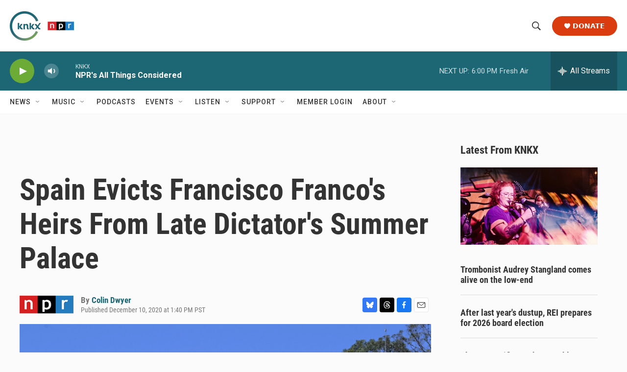

--- FILE ---
content_type: text/html; charset=utf-8
request_url: https://www.google.com/recaptcha/api2/aframe
body_size: 182
content:
<!DOCTYPE HTML><html><head><meta http-equiv="content-type" content="text/html; charset=UTF-8"></head><body><script nonce="HtSTZdBHR5tpiv9QHwhO7g">/** Anti-fraud and anti-abuse applications only. See google.com/recaptcha */ try{var clients={'sodar':'https://pagead2.googlesyndication.com/pagead/sodar?'};window.addEventListener("message",function(a){try{if(a.source===window.parent){var b=JSON.parse(a.data);var c=clients[b['id']];if(c){var d=document.createElement('img');d.src=c+b['params']+'&rc='+(localStorage.getItem("rc::a")?sessionStorage.getItem("rc::b"):"");window.document.body.appendChild(d);sessionStorage.setItem("rc::e",parseInt(sessionStorage.getItem("rc::e")||0)+1);localStorage.setItem("rc::h",'1769125978012');}}}catch(b){}});window.parent.postMessage("_grecaptcha_ready", "*");}catch(b){}</script></body></html>